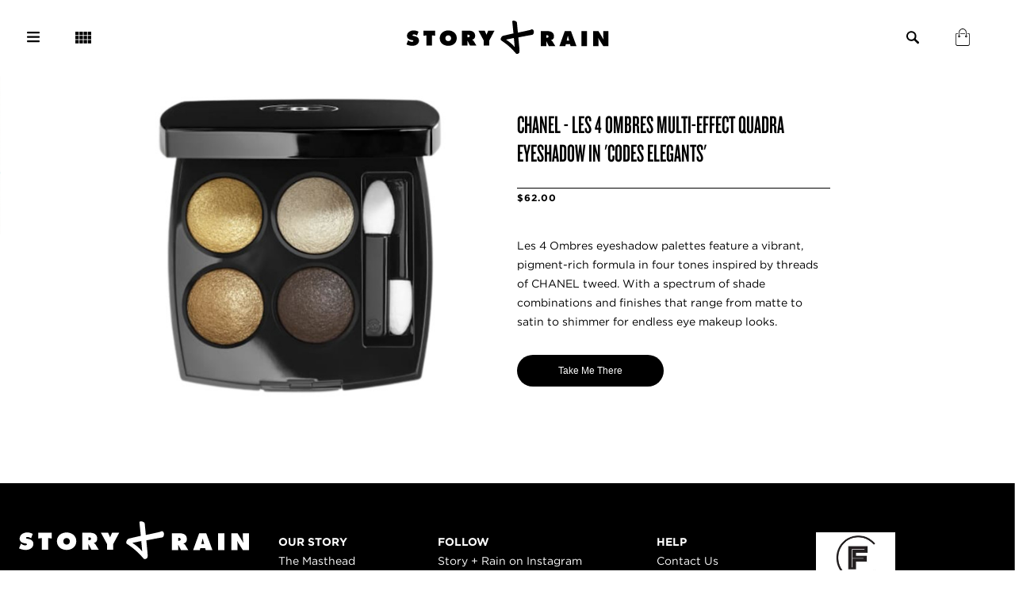

--- FILE ---
content_type: text/html; charset=utf-8
request_url: https://storyandrain.com/product/les-4-ombres-multi-effect-quadra-eyeshadow-in-codes-elegants
body_size: 12025
content:
<!DOCTYPE html>
<html lang="en">
<head>

<!-- Basic Page Needs
–––––––––––––––––––––––––––––––––––––––––––––––––– -->
<meta charset="utf-8">
<title>Chanel - Les 4 Ombres Multi-Effect Quadra Eyeshadow in &#39;Codes Elegants&#39; | Story + Rain</title>


<!-- Mobile Specific Metas
–––––––––––––––––––––––––––––––––––––––––––––––––– -->
<meta name="viewport" content="width=device-width, initial-scale=1">






<!-- FONT
–––––––––––––––––––––––––––––––––––––––––––––––––– -->
<link rel="stylesheet" media="all" type="text/css" href="https://cloud.typography.com/6088512/6110772/css/fonts.css" />
<link href="https://fonts.googleapis.com/css?family=Open+Sans" rel="stylesheet" media="all">
<script src="https://use.typekit.net/ekx8dlq.js"></script>
<script>try{Typekit.load({ async: true });}catch(e){}</script>
<link rel="stylesheet" href="https://cdnjs.cloudflare.com/ajax/libs/font-awesome/4.7.0/css/font-awesome.min.css" />

<!-- CSS
–––––––––––––––––––––––––––––––––––––––––––––––––– -->
<link rel="stylesheet" media="all" href="/packs/v2/styles/application-23b9a704b8e70a54b146e5f91b7c285c.css" />


<!-- Scripts
–––––––––––––––––––––––––––––––––––––––––––––––––– -->
<script src="/packs/application-31358e032452077ec287.js"></script>

<!-- Favicon
–––––––––––––––––––––––––––––––––––––––––––––––––– -->
<link rel="shortcut icon" type="image/x-icon" href="/assets/favicon-6254c67e71a19df4ddd6b5e6eaafe7a77be57eec83e2048872979d7f2f0c8aea.ico" />

<!-- CSRF Tokens
–––––––––––––––––––––––––––––––––––––––––––––––––– -->
<meta name="csrf-param" content="authenticity_token" />
<meta name="csrf-token" content="XFr+4TFYWKkRqt3CGxLOiuq8t0TJNuhtuNooOjdDUMgcN8cRTUmNEo/G65oXMAuwRSNt6LMLJGbZGrhQiTnM0g==" />




<!-- Google Site Verification -->
<meta name="google-site-verification" content="msD_ueVLXv_yyF8FU3cvH_bOPHUyLgbipZxkQFkqG7A" />

<!-- Google Analytics -->
<script>
(function(i,s,o,g,r,a,m){i['GoogleAnalyticsObject']=r;i[r]=i[r]||function(){
(i[r].q=i[r].q||[]).push(arguments)},i[r].l=1*new Date();a=s.createElement(o),
m=s.getElementsByTagName(o)[0];a.async=1;a.src=g;m.parentNode.insertBefore(a,m)
})(window,document,'script','https://www.google-analytics.com/analytics.js','ga');
ga('create', 'UA-84283631-1', 'auto');
ga('send', 'pageview');
</script>

<!-- Hotjar -->
<script>
(function(h,o,t,j,a,r){
h.hj=h.hj||function(){(h.hj.q=h.hj.q||[]).push(arguments)};
h._hjSettings={hjid:289544,hjsv:5};
a=o.getElementsByTagName('head')[0];
r=o.createElement('script');r.async=1;
r.src=t+h._hjSettings.hjid+j+h._hjSettings.hjsv;
a.appendChild(r);
})(window,document,'//static.hotjar.com/c/hotjar-','.js?sv=');
</script>

<!-- Adroll -->
<script type="text/javascript">
adroll_adv_id = "WAZ3ILVMSFDERPHET4MSCZ";
adroll_pix_id = "U5G2NM3UKBB4ZJJDVRPBA5";
/* OPTIONAL: provide email to improve user identification */
/* adroll_email = "username@example.com"; */
(function () {
var _onload = function(){
if (document.readyState && !/loaded|complete/.test(document.readyState))
{setTimeout(_onload, 10);return}
if (!window.__adroll_loaded){__adroll_loaded=true;setTimeout(_onload, 50);return}
var scr = document.createElement("script");
var host = (("https:" == document.location.protocol) ? "https://s.adroll.com" : "http://a.adroll.com");
scr.setAttribute('async', 'true');
scr.type = "text/javascript";
scr.src = host + "/j/roundtrip.js";
((document.getElementsByTagName('head') || [null])[0] ||
document.getElementsByTagName('script')[0].parentNode).appendChild(scr);
};
if (window.addEventListener) {window.addEventListener('load', _onload, false);}
else {window.attachEvent('onload', _onload)}
}());
</script>

<!-- Facebook Pixel Code -->
<script>
  !function(f,b,e,v,n,t,s)
  {if(f.fbq)return;n=f.fbq=function(){n.callMethod?
  n.callMethod.apply(n,arguments):n.queue.push(arguments)};
  if(!f._fbq)f._fbq=n;n.push=n;n.loaded=!0;n.version='2.0';
  n.queue=[];t=b.createElement(e);t.async=!0;
  t.src=v;s=b.getElementsByTagName(e)[0];
  s.parentNode.insertBefore(t,s)}(window, document,'script',
  'https://connect.facebook.net/en_US/fbevents.js');
  fbq('init', '290878704992024');
  fbq('track', 'PageView');
</script>
<noscript><img height="1" width="1" style="display:none"
  src="https://www.facebook.com/tr?id=290878704992024&ev=PageView&noscript=1"
/></noscript>
<!-- End Facebook Pixel Code -->

<!-- FB App Tracking: Updated 2017-11-30 -->
<script>
  window.fbAsyncInit = function() {
    FB.init({
      appId      : '132573680723215',
      xfbml      : true,
      version    : 'v2.11'
    });

    FB.AppEvents.logPageView();

  };

  (function(d, s, id){
     var js, fjs = d.getElementsByTagName(s)[0];
     if (d.getElementById(id)) {return;}
     js = d.createElement(s); js.id = id;
     js.src = "https://connect.facebook.net/en_US/sdk.js";
     fjs.parentNode.insertBefore(js, fjs);
   }(document, 'script', 'facebook-jssdk'));
</script>

<!-- FB Domain Verification -->
<meta name="facebook-domain-verification" content="eyes0y2oyxmpdov260jfbzg64vbac0" />

<!-- Heap Analytics -->
<script type="text/javascript">
    window.heap=window.heap||[],heap.load=function(e,t){window.heap.appid=e,window.heap.config=t=t||{};var r=t.forceSSL||"https:"===document.location.protocol,a=document.createElement("script");a.type="text/javascript",a.async=!0,a.src=(r?"https:":"http:")+"//cdn.heapanalytics.com/js/heap-"+e+".js";var n=document.getElementsByTagName("script")[0];n.parentNode.insertBefore(a,n);for(var o=function(e){return function(){heap.push([e].concat(Array.prototype.slice.call(arguments,0)))}},p=["addEventProperties","addUserProperties","clearEventProperties","identify","removeEventProperty","setEventProperties","track","unsetEventProperty"],c=0;c<p.length;c++)heap[p[c]]=o(p[c])};
      heap.load("549757336");
</script>

<!-- Outbrain Tracking -->
<script data-obct type="text/javascript">
  /** DO NOT MODIFY THIS CODE**/
  !function(_window, _document) {
    var OB_ADV_ID='00523129a9777ff3fe74b881374fe29d62';
    if (_window.obApi) {var toArray = function(object) {return Object.prototype.toString.call(object) === '[object Array]' ? object : [object];};_window.obApi.marketerId = toArray(_window.obApi.marketerId).concat(toArray(OB_ADV_ID));return;}
    var api = _window.obApi = function() {api.dispatch ? api.dispatch.apply(api, arguments) : api.queue.push(arguments);};api.version = '1.1';api.loaded = true;api.marketerId = OB_ADV_ID;api.queue = [];var tag = _document.createElement('script');tag.async = true;tag.src = '//amplify.outbrain.com/cp/obtp.js';tag.type = 'text/javascript';var script = _document.getElementsByTagName('script')[0];script.parentNode.insertBefore(tag, script);}(window, document);
obApi('track', 'PAGE_VIEW');
</script>







<!-- GLOBAL METAS -->
<meta property="fb:app_id" content="132573680723215"/>
<meta property="og:site_name" content="Story + Rain"/>

<meta name="twitter:site" content="@storyandrain">
<meta name="twitter:domain" content="storyandrain.com" />


<!-- Canonical -->
<link rel="canonical" href="https://storyandrain.com/product/les-4-ombres-multi-effect-quadra-eyeshadow-in-codes-elegants"/>

<!-- Keywords -->
<meta name="description" content="Les 4 Ombres eyeshadow palettes feature a vibrant, pigment-rich formula in four tones inspired by threads of CHANEL tweed. With a spectrum of shade combinations and finishes that range from matte to satin to shimmer for endless eye makeup looks."/>
<!-- <meta name="keywords" content="Travel,Cincinnati,Word of Mouth,Restaurants,Dining,Bars,Shopping,Light Festivals,Hotels,Zaha Hadid"/> -->


<!-- FOR FACEBOOK SHARING -->
<meta property="og:title" content="Chanel - Les 4 Ombres Multi-Effect Quadra Eyeshadow in &#39;Codes Elegants&#39;"/>
<meta property="og:type" content="product.item"/>
<meta property="og:image" content="https://images.ctfassets.net/mk0gyd3cqdg6/4zkavY5eTZRalaHn5hhIs1/952de615f162077d19060438f3ce35bf/12.png?w=1000&amp;h=563&amp;fit=pad&amp;fm=jpg&amp;bg=white"/>
<meta property="og:image:width" content="1000" />
<meta property="og:image:height" content="563" />
<meta property="og:description" content="Les 4 Ombres eyeshadow palettes feature a vibrant, pigment-rich formula in four tones inspired by threads of CHANEL tweed. With a spectrum of shade combinations and finishes that range from matte to satin to shimmer for endless eye makeup looks."/>
<meta property="og:url" content="https://storyandrain.com/product/les-4-ombres-multi-effect-quadra-eyeshadow-in-codes-elegants"/>
<meta property="product:retailer_item_id" content="6KpPmf8ZSsbheq0FFcHaMa" />
<meta property="product:price:amount"     content="62" />
<meta property="product:price:currency"   content="USD" />
<meta property="product:availability"     content="in stock" />
<meta property="product:condition"        content="new" />
<meta property="product:brand" content="Chanel" />


<!-- FOR TWITTER CARDS -->
<meta name="twitter:card" content="summary_large_image">
<meta name="twitter:url" content="https://storyandrain.com/product/les-4-ombres-multi-effect-quadra-eyeshadow-in-codes-elegants">
<meta name="twitter:title" content="Chanel - Les 4 Ombres Multi-Effect Quadra Eyeshadow in &#39;Codes Elegants&#39;">
<meta name="twitter:description" content="Les 4 Ombres eyeshadow palettes feature a vibrant, pigment-rich formula in four tones inspired by threads of CHANEL tweed. With a spectrum of shade combinations and finishes that range from matte to satin to shimmer for endless eye makeup looks.">
<meta name="twitter:image" content="https://images.ctfassets.net/mk0gyd3cqdg6/4zkavY5eTZRalaHn5hhIs1/952de615f162077d19060438f3ce35bf/12.png?w=1000&amp;h=563&amp;fit=pad&amp;fm=jpg&amp;bg=white">




</head>

<body class="content-product" style="background-color: ; color: ;">

  <!-- Hidden containers -->
  <div class="desktop-search-container">
  <div class="container-fluid">
    <form action="/search" method="get" class="search-desktop">
      <div class="row">
        <div class="col-xs-offset-1 col-xs-10">
          <span>PRESS ENTER TO SEARCH</span>
          <input type="text" id="search-input-desktop" name="q" placeholder="">
        </div>
        <div class="col-xs-1">
          <button class="button-circle desktop-search-close-trigger" style="background-color: ;"><svg xmlns="http://www.w3.org/2000/svg" xmlns:xlink="http://www.w3.org/1999/xlink" width="24" height="24" viewBox="0 0 24 24">
  <defs>
    <path id="close-a-gDz7" d="M5.42339173,3.83240147 L1.78532734,0.194337085 C1.46288665,-0.128103607 0.809519985,-0.0390081526 0.385255916,0.385255916 C-0.0390081526,0.809519985 -0.128103607,1.46288665 0.194337085,1.78532734 L3.83240147,5.42339173 L0.194337085,9.06145612 C-0.128103607,9.38389681 -0.0390081526,10.0372635 0.385255916,10.4615275 C0.809519985,10.8857916 1.46288665,10.9748871 1.78532734,10.6524464 L5.42339173,7.01438199 L9.06145612,10.6524464 C9.38389681,10.9748871 10.0372635,10.8857916 10.4615275,10.4615275 C10.8857916,10.0372635 10.9748871,9.38389681 10.6524464,9.06145612 L7.01438199,5.42339173 L10.6524464,1.78532734 C10.9748871,1.46288665 10.8857916,0.809519985 10.4615275,0.385255916 C10.0372635,-0.0390081526 9.38389681,-0.128103607 9.06145612,0.194337085 L5.42339173,3.83240147 Z"/>
  </defs>
  <g fill="none" fill-rule="evenodd">
    <rect width="24" height="24"/>
    <g transform="translate(7 7)">
      <mask id="close-b-gDz7" fill="#fff">
        <use xlink:href="#close-a-gDz7"/>
      </mask>
      <use fill="#000" xlink:href="#close-a-gDz7"/>
      <g fill="#000" mask="url(#close-b-gDz7)">
        <rect width="24" height="24" transform="translate(-7 -7)"/>
      </g>
    </g>
  </g>
</svg>
</button>

        </div>
      </form>
    </div>
  </div>
</div>

  <div class="module-overlay-data" style="display: none;" data-contentful-id="" data-contentful-content-type-id="desktop/menu"></div><div id="desktop-menu">

  <div class="ampersand-background-container">
  </div>

  <div class="menu-navigation">
    <button class="button-circle desktop-menu-close-trigger" style="background-color: ;"><svg xmlns="http://www.w3.org/2000/svg" xmlns:xlink="http://www.w3.org/1999/xlink" width="24" height="24" viewBox="0 0 24 24">
  <defs>
    <path id="close-a-bVBx" d="M5.42339173,3.83240147 L1.78532734,0.194337085 C1.46288665,-0.128103607 0.809519985,-0.0390081526 0.385255916,0.385255916 C-0.0390081526,0.809519985 -0.128103607,1.46288665 0.194337085,1.78532734 L3.83240147,5.42339173 L0.194337085,9.06145612 C-0.128103607,9.38389681 -0.0390081526,10.0372635 0.385255916,10.4615275 C0.809519985,10.8857916 1.46288665,10.9748871 1.78532734,10.6524464 L5.42339173,7.01438199 L9.06145612,10.6524464 C9.38389681,10.9748871 10.0372635,10.8857916 10.4615275,10.4615275 C10.8857916,10.0372635 10.9748871,9.38389681 10.6524464,9.06145612 L7.01438199,5.42339173 L10.6524464,1.78532734 C10.9748871,1.46288665 10.8857916,0.809519985 10.4615275,0.385255916 C10.0372635,-0.0390081526 9.38389681,-0.128103607 9.06145612,0.194337085 L5.42339173,3.83240147 Z"/>
  </defs>
  <g fill="none" fill-rule="evenodd">
    <rect width="24" height="24"/>
    <g transform="translate(7 7)">
      <mask id="close-b-bVBx" fill="#fff">
        <use xlink:href="#close-a-bVBx"/>
      </mask>
      <use fill="#000" xlink:href="#close-a-bVBx"/>
      <g fill="#000" mask="url(#close-b-bVBx)">
        <rect width="24" height="24" transform="translate(-7 -7)"/>
      </g>
    </g>
  </g>
</svg>
</button>

    <!-- <div class="menu-logo-container">
      <svg viewBox="0 0 438 72" xmlns="http://www.w3.org/2000/svg" xmlns:xlink="http://www.w3.org/1999/xlink" id="logo">
  <path d="M234.634 57.498c-.136-1.712-1.346-14.778-1.832-19.87-6.52 1.258-12.313 2.533-17.065 3.402 10.898 7.12 16.274 12.958 18.897 16.468zm37.756-26.72c-12.173 1.958-19.148 3.555-29.925 5.518 0 .026 1.182 11.592 1.708 17.983.38 4.587 1.296 9.57.574 14.163-.442 2.813-5.577 4.745-7.332 2.713-12.15-14.076-20.667-20.625-32.174-28.378-2.7-1.823-.044-9.012 4.398-10.012 4.424-.996 18.006-4.187 22.294-5.155-.764-7.817-1.823-17.814-2.59-25.632-.374-3.793 9.695-1.61 10.064 2.13.702 7.15 1.41 14.676 2.11 21.82 10.906-2.09 17.553-3.732 26.945-5.805 8.884-5.957 9.777 9.71 3.93 10.652zm154.018-8.054v9.67c0 2.738.53 5.52 1.017 8.218h-.354L416.19 22.724H404.55v32.268h11.593V44.507c0-2.14-.355-4.238-.753-6.464h.354l10.664 16.95H438v-32.27h-11.592zm-47.39 32.268h12.124V22.724h-12.124v32.268zm-26.32-11.684l-1.602-5.69-.943-4.155h-.584l-2.376 9.845h5.502zm3.84-20.584l11.9 32.268h-12.83l-1.106-4.022h-9.16l-.972 4.022h-12.83l11.592-32.268h13.406zM307.854 34.32c0-2.48-1.814-2.783-3.893-2.783h-.926v5.48h.84c1.99 0 3.98-.3 3.98-2.696zm8.185 10.11l6.504 10.562h-13.982l-5.31-10.36h-.22v10.36h-11.86V22.724h14.647c7.52 0 13.89 3.08 13.89 11.213 0 4.877-1.945 6.934-6.46 8.387v.256c.62.472 2.126.91 2.788 1.85zM174.55 27.805c-.444.986-.816 2.346-.816 2.346h-.354l-3.718-8.43h-13.716l11.637 21.45v10.817h11.857v-10.82l11.416-21.448h-13.63l-2.676 6.085zm-37.498 5.51c0-2.482-1.813-2.78-3.894-2.78h-.93v5.477h.842c1.99 0 3.982-.3 3.982-2.696zm8.185 10.11l6.503 10.562h-13.98l-5.307-10.357h-.222v10.36h-11.856V21.72h14.645c7.52 0 13.892 3.08 13.892 11.21 0 4.882-1.945 6.935-6.46 8.39v.258c.62.47 2.125.903 2.79 1.847zM96.86 38.11c0-3.425-2.39-6.29-6.24-6.29s-6.24 2.865-6.24 6.29c0 3.682 2.568 6.205 6.24 6.205 3.673 0 6.24-2.523 6.24-6.204zm12.212-.17c0 10.357-8.276 16.56-18.453 16.56s-18.45-6.203-18.45-16.56c0-10.145 8.316-16.733 18.45-16.733s18.45 6.588 18.45 16.733zm-72.346-5.223l6.68-.812v22.083H55.53V31.905l6.68.812V21.72H36.728v10.997zM27.3 42.99c0 7.703-7.257 11.51-14.47 11.51-4.203 0-9.07-1.113-12.83-2.952l3.716-9.116.62.472c2.168 1.627 4.78 2.952 7.566 2.952 1.194 0 3.096-.47 3.096-1.927 0-1.455-1.592-1.584-2.698-1.798l-2.433-.426c-4.733-.815-8.717-3.51-8.717-8.562 0-7.66 7.212-11.938 14.47-11.938 3.805 0 7.3.897 10.574 2.822l-3.273 8.26c-2.08-1.37-4.424-2.438-7.035-2.438-1.062 0-2.61.383-2.61 1.71 0 1.2 1.504 1.37 2.433 1.583l2.744.6c5.132 1.112 8.85 3.767 8.85 9.246z" id="a" fill="" />
</svg>

    </div> -->
  </div>
  <ul class="site-menu">
    <li><a href="/">Cover</a></li>
    <li><a href="/cover_archive">Cover Archive</a></li>
    <li><a href="/whats_new">What&#39;s New</a></li>
    <li><a href="/section/fashion">Fashion</a></li>
    <li><a href="/section/beauty-wellness">Beauty + Wellness</a></li>
    <li><a href="/section/news-culture-living">News, Culture + Living</a></li>
    <li><a href="/section/video">Video</a></li>
    <li><a href="/category/story-and-rain-talks-podcast">The Podcast</a></li>    
    <li><a href="/page/press">Press</a></li>
  </ul>
</div>

  <div class="module-overlay-data" style="display: none;" data-contentful-id="" data-contentful-content-type-id="mobile/menu"></div>
<div id="mobile-menu">
  <div class="menu-navigation">
    <div class="logo-container printable">
      <svg viewBox="0 0 438 72" xmlns="http://www.w3.org/2000/svg" xmlns:xlink="http://www.w3.org/1999/xlink" id="logo">
  <path d="M234.634 57.498c-.136-1.712-1.346-14.778-1.832-19.87-6.52 1.258-12.313 2.533-17.065 3.402 10.898 7.12 16.274 12.958 18.897 16.468zm37.756-26.72c-12.173 1.958-19.148 3.555-29.925 5.518 0 .026 1.182 11.592 1.708 17.983.38 4.587 1.296 9.57.574 14.163-.442 2.813-5.577 4.745-7.332 2.713-12.15-14.076-20.667-20.625-32.174-28.378-2.7-1.823-.044-9.012 4.398-10.012 4.424-.996 18.006-4.187 22.294-5.155-.764-7.817-1.823-17.814-2.59-25.632-.374-3.793 9.695-1.61 10.064 2.13.702 7.15 1.41 14.676 2.11 21.82 10.906-2.09 17.553-3.732 26.945-5.805 8.884-5.957 9.777 9.71 3.93 10.652zm154.018-8.054v9.67c0 2.738.53 5.52 1.017 8.218h-.354L416.19 22.724H404.55v32.268h11.593V44.507c0-2.14-.355-4.238-.753-6.464h.354l10.664 16.95H438v-32.27h-11.592zm-47.39 32.268h12.124V22.724h-12.124v32.268zm-26.32-11.684l-1.602-5.69-.943-4.155h-.584l-2.376 9.845h5.502zm3.84-20.584l11.9 32.268h-12.83l-1.106-4.022h-9.16l-.972 4.022h-12.83l11.592-32.268h13.406zM307.854 34.32c0-2.48-1.814-2.783-3.893-2.783h-.926v5.48h.84c1.99 0 3.98-.3 3.98-2.696zm8.185 10.11l6.504 10.562h-13.982l-5.31-10.36h-.22v10.36h-11.86V22.724h14.647c7.52 0 13.89 3.08 13.89 11.213 0 4.877-1.945 6.934-6.46 8.387v.256c.62.472 2.126.91 2.788 1.85zM174.55 27.805c-.444.986-.816 2.346-.816 2.346h-.354l-3.718-8.43h-13.716l11.637 21.45v10.817h11.857v-10.82l11.416-21.448h-13.63l-2.676 6.085zm-37.498 5.51c0-2.482-1.813-2.78-3.894-2.78h-.93v5.477h.842c1.99 0 3.982-.3 3.982-2.696zm8.185 10.11l6.503 10.562h-13.98l-5.307-10.357h-.222v10.36h-11.856V21.72h14.645c7.52 0 13.892 3.08 13.892 11.21 0 4.882-1.945 6.935-6.46 8.39v.258c.62.47 2.125.903 2.79 1.847zM96.86 38.11c0-3.425-2.39-6.29-6.24-6.29s-6.24 2.865-6.24 6.29c0 3.682 2.568 6.205 6.24 6.205 3.673 0 6.24-2.523 6.24-6.204zm12.212-.17c0 10.357-8.276 16.56-18.453 16.56s-18.45-6.203-18.45-16.56c0-10.145 8.316-16.733 18.45-16.733s18.45 6.588 18.45 16.733zm-72.346-5.223l6.68-.812v22.083H55.53V31.905l6.68.812V21.72H36.728v10.997zM27.3 42.99c0 7.703-7.257 11.51-14.47 11.51-4.203 0-9.07-1.113-12.83-2.952l3.716-9.116.62.472c2.168 1.627 4.78 2.952 7.566 2.952 1.194 0 3.096-.47 3.096-1.927 0-1.455-1.592-1.584-2.698-1.798l-2.433-.426c-4.733-.815-8.717-3.51-8.717-8.562 0-7.66 7.212-11.938 14.47-11.938 3.805 0 7.3.897 10.574 2.822l-3.273 8.26c-2.08-1.37-4.424-2.438-7.035-2.438-1.062 0-2.61.383-2.61 1.71 0 1.2 1.504 1.37 2.433 1.583l2.744.6c5.132 1.112 8.85 3.767 8.85 9.246z" id="a" fill="" />
</svg>

    </div>
    <div class="nav-right">
      <button class="button-circle mobile-menu-covers" style="background-color: ;">
<svg xmlns="http://www.w3.org/2000/svg" xmlns:xlink="http://www.w3.org/1999/xlink" width="24" height="24" viewBox="0 0 24 24">
  <defs>
    <path id="covers-a-a16Y" d="M2,9.21052632 L6.21052632,9.21052632 L6.21052632,5 L2,5 L2,9.21052632 L2,9.21052632 Z M2,14.4736842 L6.21052632,14.4736842 L6.21052632,10.2631579 L2,10.2631579 L2,14.4736842 L2,14.4736842 Z M7.26315789,14.4736842 L11.4736842,14.4736842 L11.4736842,10.2631579 L7.26315789,10.2631579 L7.26315789,14.4736842 L7.26315789,14.4736842 Z M12.5263158,14.4736842 L16.7368421,14.4736842 L16.7368421,10.2631579 L12.5263158,10.2631579 L12.5263158,14.4736842 L12.5263158,14.4736842 Z M7.26315789,9.21052632 L11.4736842,9.21052632 L11.4736842,5 L7.26315789,5 L7.26315789,9.21052632 L7.26315789,9.21052632 Z M12.5263158,5 L12.5263158,9.21052632 L16.7368421,9.21052632 L16.7368421,5 L12.5263158,5 L12.5263158,5 Z M17.7894737,14.4736842 L22,14.4736842 L22,10.2631579 L17.7894737,10.2631579 L17.7894737,14.4736842 L17.7894737,14.4736842 Z M2,19.7368421 L6.21052632,19.7368421 L6.21052632,15.5263158 L2,15.5263158 L2,19.7368421 L2,19.7368421 Z M7.26315789,19.7368421 L11.4736842,19.7368421 L11.4736842,15.5263158 L7.26315789,15.5263158 L7.26315789,19.7368421 L7.26315789,19.7368421 Z M12.5263158,19.7368421 L16.7368421,19.7368421 L16.7368421,15.5263158 L12.5263158,15.5263158 L12.5263158,19.7368421 L12.5263158,19.7368421 Z M17.7894737,19.7368421 L22,19.7368421 L22,15.5263158 L17.7894737,15.5263158 L17.7894737,19.7368421 L17.7894737,19.7368421 Z M17.7894737,5 L17.7894737,9.21052632 L22,9.21052632 L22,5 L17.7894737,5 L17.7894737,5 Z"/>
  </defs>
  <g fill="none" fill-rule="evenodd">
    <polygon points="0 0 24 0 24 24 0 24" opacity="0"/>
    <mask id="covers-b-a16Y" fill="#fff">
      <use xlink:href="#covers-a-a16Y"/>
    </mask>
    <use fill="#BDBDBD" xlink:href="#covers-a-a16Y"/>
    <g fill="#000" mask="url(#covers-b-a16Y)">
      <rect width="24" height="24"/>
    </g>
  </g>
</svg>
</button>

      <button class="button-circle mobile-menu-shopping-bag" style="background-color: ;"><svg xmlns="http://www.w3.org/2000/svg" xmlns:xlink="http://www.w3.org/1999/xlink" version="1.1" x="0px" y="0px" width="22" height="22" viewBox="0 0 100 100"  fill="#000" enable-background="new 0 0 100 100" xml:space="preserve"><path d="M76,28v4h10v58c0,3.3-2.7,6-6,6H20c-3.3,0-6-2.7-6-6V32h10v-4H10v62c0,5.5,4.5,10,10,10h60c5.5,0,10-4.5,10-10V28H76z   M36,28v4h28v-4H36z M36,28v4h28v-4H36z"/><path d="M72,39.3V22C72,9.9,62.1,0,50,0S28,9.9,28,22v17.3c-2.3,0.8-4,3-4,5.7c0,3.3,2.7,6,6,6s6-2.7,6-6c0-2.6-1.7-4.8-4-5.7V22  c0-9.9,8.1-18,18-18s18,8.1,18,18v17.3c-2.3,0.8-4,3-4,5.7c0,3.3,2.7,6,6,6s6-2.7,6-6C76,42.4,74.3,40.2,72,39.3z M30,47  c-1.1,0-2-0.9-2-2c0-1.1,0.9-2,2-2s2,0.9,2,2C32,46.1,31.1,47,30,47z M70,47c-1.1,0-2-0.9-2-2c0-1.1,0.9-2,2-2s2,0.9,2,2  C72,46.1,71.1,47,70,47z"/></svg>
</button>

      <button class="button-circle mobile-menu-close-trigger" style="background-color: ;"><svg xmlns="http://www.w3.org/2000/svg" xmlns:xlink="http://www.w3.org/1999/xlink" width="24" height="24" viewBox="0 0 24 24">
  <defs>
    <path id="close-a-XYWg" d="M5.42339173,3.83240147 L1.78532734,0.194337085 C1.46288665,-0.128103607 0.809519985,-0.0390081526 0.385255916,0.385255916 C-0.0390081526,0.809519985 -0.128103607,1.46288665 0.194337085,1.78532734 L3.83240147,5.42339173 L0.194337085,9.06145612 C-0.128103607,9.38389681 -0.0390081526,10.0372635 0.385255916,10.4615275 C0.809519985,10.8857916 1.46288665,10.9748871 1.78532734,10.6524464 L5.42339173,7.01438199 L9.06145612,10.6524464 C9.38389681,10.9748871 10.0372635,10.8857916 10.4615275,10.4615275 C10.8857916,10.0372635 10.9748871,9.38389681 10.6524464,9.06145612 L7.01438199,5.42339173 L10.6524464,1.78532734 C10.9748871,1.46288665 10.8857916,0.809519985 10.4615275,0.385255916 C10.0372635,-0.0390081526 9.38389681,-0.128103607 9.06145612,0.194337085 L5.42339173,3.83240147 Z"/>
  </defs>
  <g fill="none" fill-rule="evenodd">
    <rect width="24" height="24"/>
    <g transform="translate(7 7)">
      <mask id="close-b-XYWg" fill="#fff">
        <use xlink:href="#close-a-XYWg"/>
      </mask>
      <use fill="#000" xlink:href="#close-a-XYWg"/>
      <g fill="#000" mask="url(#close-b-XYWg)">
        <rect width="24" height="24" transform="translate(-7 -7)"/>
      </g>
    </g>
  </g>
</svg>
</button>

    </div>
  </div>
  <ul class="site-menu">
    <li><form action="/search" method="get" class="search-mobile">
  <input type="text" id="search-input-mobile" name="q" placeholder="SEARCH">
</form>
</li>
    <li><a href="/">Cover</a></li>
    <li><a href="/cover_archive">Cover Archive</a></li>
    <li><a href="/whats_new">What&#39;s New</a></li>
    <li><a href="/section/fashion">Fashion</a></li>
    <li><a href="/section/beauty-wellness">Beauty + Wellness</a></li>
    <li><a href="/section/news-culture-living">News, Culture + Living</a></li>
    <li><a href="/section/video">Video</a></li>
    <li><a href="/category/story-and-rain-talks-podcast">The Podcast</a></li>    
    <li><a href="/page/press">Press</a></li>
  </ul>
</div>

  <div class="minicart">
</div>

<script id="minicart-template" type="text/x-handlebars-template">
  <div class="minicart-header">
    <span class="bag-count">
      BAG ( {{lineItemCount}} )
    </span>
    <span class="minicart-close-trigger">
      <svg xmlns="http://www.w3.org/2000/svg" xmlns:xlink="http://www.w3.org/1999/xlink" width="24" height="24" viewBox="0 0 24 24">
  <defs>
    <path id="close-a-mKz" d="M5.42339173,3.83240147 L1.78532734,0.194337085 C1.46288665,-0.128103607 0.809519985,-0.0390081526 0.385255916,0.385255916 C-0.0390081526,0.809519985 -0.128103607,1.46288665 0.194337085,1.78532734 L3.83240147,5.42339173 L0.194337085,9.06145612 C-0.128103607,9.38389681 -0.0390081526,10.0372635 0.385255916,10.4615275 C0.809519985,10.8857916 1.46288665,10.9748871 1.78532734,10.6524464 L5.42339173,7.01438199 L9.06145612,10.6524464 C9.38389681,10.9748871 10.0372635,10.8857916 10.4615275,10.4615275 C10.8857916,10.0372635 10.9748871,9.38389681 10.6524464,9.06145612 L7.01438199,5.42339173 L10.6524464,1.78532734 C10.9748871,1.46288665 10.8857916,0.809519985 10.4615275,0.385255916 C10.0372635,-0.0390081526 9.38389681,-0.128103607 9.06145612,0.194337085 L5.42339173,3.83240147 Z"/>
  </defs>
  <g fill="none" fill-rule="evenodd">
    <rect width="24" height="24"/>
    <g transform="translate(7 7)">
      <mask id="close-b-mKz" fill="#fff">
        <use xlink:href="#close-a-mKz"/>
      </mask>
      <use fill="#000" xlink:href="#close-a-mKz"/>
      <g fill="#000" mask="url(#close-b-mKz)">
        <rect width="24" height="24" transform="translate(-7 -7)"/>
      </g>
    </g>
  </g>
</svg>

    </span>
  </div>
  {{#if lineItems}}
    <ul class="line-items">
      {{#each lineItems}}
        <li class="line-item" id="{{ id }}">
          <div class="line-item-image-container">
            <img src="{{ image.variants.4.src }}">
          </div>
          <div class="line-item-details">
            <span>{{ title }}</span>
            <span>{{ variant_title }}</span>
            <div>
              <span class="quantity-adjuster">
                <input type="number" name="quantity" min="0" value="{{ quantity }}" class="line-item-qty">
              </span>
              <span class="line-item-remove">REMOVE</span>
            </div>
            <span>${{ line_price }}</span>
          </div>
        </li>
      {{/each}}
    </ul>
    <a href="{{ checkoutUrl }}">
      <button class="button-rounded">CHECKOUT</button>

    </a>
  {{else}}
    <p class="empty-cart">YOUR BAG IS CURRENTLY EMPTY</p>
  {{/if }}
</script>

  <div class="pin-container">
  <div class="container-fluid pin-scroll">
    <div class="row">
      <div class="col-xs-10 pin-content text-styles">
      </div>
    </div>
  </div>
  <div class="pin-container-close-trigger">
    
<svg width="61px" height="70px" viewBox="0 0 61 70" version="1.1" xmlns="http://www.w3.org/2000/svg" xmlns:xlink="http://www.w3.org/1999/xlink">
    <defs>
        <path d="M42.5,72.1511628 C50.4253209,72.1511628 58.3506418,72.1511628 66.2759627,72.1511628 L66.2759627,72.1511628 C69.5207461,72.1511628 72.1511628,69.5207461 72.1511628,66.2759627 C72.1511628,58.3506418 72.1511628,50.4253209 72.1511628,42.5 C72.1511628,26.124115 58.875885,12.8488372 42.5,12.8488372 C26.124115,12.8488372 12.8488372,26.124115 12.8488372,42.5 C12.8488372,58.875885 26.124115,72.1511628 42.5,72.1511628 Z" id="path-1"></path>
        <path d="M10.0499853,17.3646207 C10.0052357,16.8475631 9.60627015,12.9015086 9.44617972,11.3637366 C7.29598881,11.7437126 5.38624868,12.128714 3.81969452,12.3911514 C7.41290524,14.5411844 9.18524493,16.3045408 10.0499853,17.3646207 L10.0499853,17.3646207 Z M22.4985917,9.29466844 C18.4849861,9.88626951 16.1854194,10.3687078 12.6319162,10.9614256 C12.6325465,10.9692429 13.0217427,14.4621739 13.1950689,16.3924853 C13.3208092,17.7783785 13.6223969,19.282927 13.3844672,20.6702161 C13.2388732,21.5197876 11.5456333,22.1032922 10.9670388,21.4896352 C6.96131158,17.2387066 4.15279606,15.2609331 0.358842021,12.9193766 C-0.532370041,12.3690955 0.343715366,10.1981234 1.80847974,9.89604112 C3.26694135,9.59507559 7.74506136,8.63159504 9.15877328,8.33928437 C8.90666237,5.97818468 8.55748877,2.959037 8.30443244,0.597937311 C8.18121324,-0.547574336 11.5011988,0.111590421 11.6228423,1.2414675 C11.854154,3.4001553 12.0873566,5.67331051 12.3180381,7.83116075 C15.9144002,7.20019406 18.1058743,6.70379638 21.2024265,6.07785509 C24.1316401,4.27876246 24.4262948,9.01045424 22.4985917,9.29466844 L22.4985917,9.29466844 Z" id="path-3"></path>
    </defs>
    <g id="Page-1" stroke="none" stroke-width="1" fill="none" fill-rule="evenodd">
        <g id="Recipe-on-Editorial-Copy" transform="translate(-9.000000, -919.000000)">
            <g id="Group" transform="translate(-3.000000, 907.000000)">
                <mask id="mask-2" fill="white">
                    <use xlink:href="#path-1"></use>
                </mask>
                <use id="UI-element/Button/Shop-the-Look/2" fill="#000000" transform="translate(42.500000, 42.500000) rotate(45.000000) translate(-42.500000, -42.500000) " xlink:href="#path-1"></use>
                <g id="UI-element/logo" mask="url(#mask-2)">
                    <g transform="translate(30.639535, 33.604651)">
                        <mask id="mask-4" fill="white">
                            <use xlink:href="#path-3"></use>
                        </mask>
                        <use id="UI-element/ampersand/2" stroke="none" fill="white" fill-rule="evenodd" xlink:href="#path-3"></use>
                    </g>
                </g>
            </g>
        </g>
    </g>
</svg>

  </div>
</div>



  <!-- Navigation -->
  <div class="module-overlay-data" style="display: none;" data-contentful-id="" data-contentful-content-type-id="nav"></div><nav class="nav-mobile">
  <div class="logo-container">
    <a href="/"><svg viewBox="0 0 438 72" xmlns="http://www.w3.org/2000/svg" xmlns:xlink="http://www.w3.org/1999/xlink" id="logo">
  <path d="M234.634 57.498c-.136-1.712-1.346-14.778-1.832-19.87-6.52 1.258-12.313 2.533-17.065 3.402 10.898 7.12 16.274 12.958 18.897 16.468zm37.756-26.72c-12.173 1.958-19.148 3.555-29.925 5.518 0 .026 1.182 11.592 1.708 17.983.38 4.587 1.296 9.57.574 14.163-.442 2.813-5.577 4.745-7.332 2.713-12.15-14.076-20.667-20.625-32.174-28.378-2.7-1.823-.044-9.012 4.398-10.012 4.424-.996 18.006-4.187 22.294-5.155-.764-7.817-1.823-17.814-2.59-25.632-.374-3.793 9.695-1.61 10.064 2.13.702 7.15 1.41 14.676 2.11 21.82 10.906-2.09 17.553-3.732 26.945-5.805 8.884-5.957 9.777 9.71 3.93 10.652zm154.018-8.054v9.67c0 2.738.53 5.52 1.017 8.218h-.354L416.19 22.724H404.55v32.268h11.593V44.507c0-2.14-.355-4.238-.753-6.464h.354l10.664 16.95H438v-32.27h-11.592zm-47.39 32.268h12.124V22.724h-12.124v32.268zm-26.32-11.684l-1.602-5.69-.943-4.155h-.584l-2.376 9.845h5.502zm3.84-20.584l11.9 32.268h-12.83l-1.106-4.022h-9.16l-.972 4.022h-12.83l11.592-32.268h13.406zM307.854 34.32c0-2.48-1.814-2.783-3.893-2.783h-.926v5.48h.84c1.99 0 3.98-.3 3.98-2.696zm8.185 10.11l6.504 10.562h-13.982l-5.31-10.36h-.22v10.36h-11.86V22.724h14.647c7.52 0 13.89 3.08 13.89 11.213 0 4.877-1.945 6.934-6.46 8.387v.256c.62.472 2.126.91 2.788 1.85zM174.55 27.805c-.444.986-.816 2.346-.816 2.346h-.354l-3.718-8.43h-13.716l11.637 21.45v10.817h11.857v-10.82l11.416-21.448h-13.63l-2.676 6.085zm-37.498 5.51c0-2.482-1.813-2.78-3.894-2.78h-.93v5.477h.842c1.99 0 3.982-.3 3.982-2.696zm8.185 10.11l6.503 10.562h-13.98l-5.307-10.357h-.222v10.36h-11.856V21.72h14.645c7.52 0 13.892 3.08 13.892 11.21 0 4.882-1.945 6.935-6.46 8.39v.258c.62.47 2.125.903 2.79 1.847zM96.86 38.11c0-3.425-2.39-6.29-6.24-6.29s-6.24 2.865-6.24 6.29c0 3.682 2.568 6.205 6.24 6.205 3.673 0 6.24-2.523 6.24-6.204zm12.212-.17c0 10.357-8.276 16.56-18.453 16.56s-18.45-6.203-18.45-16.56c0-10.145 8.316-16.733 18.45-16.733s18.45 6.588 18.45 16.733zm-72.346-5.223l6.68-.812v22.083H55.53V31.905l6.68.812V21.72H36.728v10.997zM27.3 42.99c0 7.703-7.257 11.51-14.47 11.51-4.203 0-9.07-1.113-12.83-2.952l3.716-9.116.62.472c2.168 1.627 4.78 2.952 7.566 2.952 1.194 0 3.096-.47 3.096-1.927 0-1.455-1.592-1.584-2.698-1.798l-2.433-.426c-4.733-.815-8.717-3.51-8.717-8.562 0-7.66 7.212-11.938 14.47-11.938 3.805 0 7.3.897 10.574 2.822l-3.273 8.26c-2.08-1.37-4.424-2.438-7.035-2.438-1.062 0-2.61.383-2.61 1.71 0 1.2 1.504 1.37 2.433 1.583l2.744.6c5.132 1.112 8.85 3.767 8.85 9.246z" id="a" fill="" />
</svg>
</a>
  </div>
  <div class="nav-right">
    <button class="button-circle cover-gallery-trigger" style="background-color: ;">
<svg xmlns="http://www.w3.org/2000/svg" xmlns:xlink="http://www.w3.org/1999/xlink" width="24" height="24" viewBox="0 0 24 24">
  <defs>
    <path id="covers-a-aabd" d="M2,9.21052632 L6.21052632,9.21052632 L6.21052632,5 L2,5 L2,9.21052632 L2,9.21052632 Z M2,14.4736842 L6.21052632,14.4736842 L6.21052632,10.2631579 L2,10.2631579 L2,14.4736842 L2,14.4736842 Z M7.26315789,14.4736842 L11.4736842,14.4736842 L11.4736842,10.2631579 L7.26315789,10.2631579 L7.26315789,14.4736842 L7.26315789,14.4736842 Z M12.5263158,14.4736842 L16.7368421,14.4736842 L16.7368421,10.2631579 L12.5263158,10.2631579 L12.5263158,14.4736842 L12.5263158,14.4736842 Z M7.26315789,9.21052632 L11.4736842,9.21052632 L11.4736842,5 L7.26315789,5 L7.26315789,9.21052632 L7.26315789,9.21052632 Z M12.5263158,5 L12.5263158,9.21052632 L16.7368421,9.21052632 L16.7368421,5 L12.5263158,5 L12.5263158,5 Z M17.7894737,14.4736842 L22,14.4736842 L22,10.2631579 L17.7894737,10.2631579 L17.7894737,14.4736842 L17.7894737,14.4736842 Z M2,19.7368421 L6.21052632,19.7368421 L6.21052632,15.5263158 L2,15.5263158 L2,19.7368421 L2,19.7368421 Z M7.26315789,19.7368421 L11.4736842,19.7368421 L11.4736842,15.5263158 L7.26315789,15.5263158 L7.26315789,19.7368421 L7.26315789,19.7368421 Z M12.5263158,19.7368421 L16.7368421,19.7368421 L16.7368421,15.5263158 L12.5263158,15.5263158 L12.5263158,19.7368421 L12.5263158,19.7368421 Z M17.7894737,19.7368421 L22,19.7368421 L22,15.5263158 L17.7894737,15.5263158 L17.7894737,19.7368421 L17.7894737,19.7368421 Z M17.7894737,5 L17.7894737,9.21052632 L22,9.21052632 L22,5 L17.7894737,5 L17.7894737,5 Z"/>
  </defs>
  <g fill="none" fill-rule="evenodd">
    <polygon points="0 0 24 0 24 24 0 24" opacity="0"/>
    <mask id="covers-b-aabd" fill="#fff">
      <use xlink:href="#covers-a-aabd"/>
    </mask>
    <use fill="#BDBDBD" xlink:href="#covers-a-aabd"/>
    <g fill="#000" mask="url(#covers-b-aabd)">
      <rect width="24" height="24"/>
    </g>
  </g>
</svg>
</button>

    <button class="button-circle minicart-trigger" style="background-color: ;"><svg xmlns="http://www.w3.org/2000/svg" xmlns:xlink="http://www.w3.org/1999/xlink" version="1.1" x="0px" y="0px" width="22" height="22" viewBox="0 0 100 100"  fill="#000" enable-background="new 0 0 100 100" xml:space="preserve"><path d="M76,28v4h10v58c0,3.3-2.7,6-6,6H20c-3.3,0-6-2.7-6-6V32h10v-4H10v62c0,5.5,4.5,10,10,10h60c5.5,0,10-4.5,10-10V28H76z   M36,28v4h28v-4H36z M36,28v4h28v-4H36z"/><path d="M72,39.3V22C72,9.9,62.1,0,50,0S28,9.9,28,22v17.3c-2.3,0.8-4,3-4,5.7c0,3.3,2.7,6,6,6s6-2.7,6-6c0-2.6-1.7-4.8-4-5.7V22  c0-9.9,8.1-18,18-18s18,8.1,18,18v17.3c-2.3,0.8-4,3-4,5.7c0,3.3,2.7,6,6,6s6-2.7,6-6C76,42.4,74.3,40.2,72,39.3z M30,47  c-1.1,0-2-0.9-2-2c0-1.1,0.9-2,2-2s2,0.9,2,2C32,46.1,31.1,47,30,47z M70,47c-1.1,0-2-0.9-2-2c0-1.1,0.9-2,2-2s2,0.9,2,2  C72,46.1,71.1,47,70,47z"/></svg>
</button>

    <button class="button-circle nav-button-mobile" style="background-color: ;">
<svg xmlns="http://www.w3.org/2000/svg" xmlns:xlink="http://www.w3.org/1999/xlink" width="24" height="24" viewBox="0 0 24 24">
  <defs>
    <path id="5aVy-hamburger-a" d="M0.96,-3.55271368e-15 L15.04,-3.55271368e-15 C15.552,-3.55271368e-15 16,0.544352952 16,1.16647061 C16,1.78858827 15.552,2.33294122 15.04,2.33294122 L0.96,2.33294122 C0.448,2.33294122 0,1.78858827 0,1.16647061 C0,0.544352952 0.448,-3.55271368e-15 0.96,-3.55271368e-15 Z M0.96,5.44352952 L15.04,5.44352952 C15.552,5.44352952 16,5.98788247 16,6.61000013 C16,7.23211779 15.552,7.77647075 15.04,7.77647075 L0.96,7.77647075 C0.448,7.77647075 0,7.23211779 0,6.61000013 C0,5.98788247 0.448,5.44352952 0.96,5.44352952 Z M0.96,10.887059 L15.04,10.887059 C15.552,10.887059 16,11.431412 16,12.0535297 C16,12.6756473 15.552,13.2200003 15.04,13.2200003 L0.96,13.2200003 C0.448,13.2200003 0,12.6756473 0,12.0535297 C0,11.431412 0.448,10.887059 0.96,10.887059 Z"/>
  </defs>
  <g fill="none" fill-rule="evenodd">
    <polygon points="0 0 24 0 24 24 0 24" opacity="0"/>
    <g transform="translate(4 5)">
      <mask id="5aVy-hamburger-b" fill="#fff">
        <use xlink:href="#5aVy-hamburger-a"/>
      </mask>
      <use fill="#9E9E9E" xlink:href="#hamburger-a"/>
      <g fill="#000" mask="url(#5aVy-hamburger-b)">
        <rect width="24" height="24" transform="translate(-4 -5)"/>
      </g>
    </g>
  </g>
</svg>
</button>

  </div>
</nav>

<nav class="nav-desktop">
  <div class="nav-left">
    <button class="button-circle nav-button-desktop" style="background-color: ;">
<svg xmlns="http://www.w3.org/2000/svg" xmlns:xlink="http://www.w3.org/1999/xlink" width="24" height="24" viewBox="0 0 24 24">
  <defs>
    <path id="nJv-hamburger-a" d="M0.96,-3.55271368e-15 L15.04,-3.55271368e-15 C15.552,-3.55271368e-15 16,0.544352952 16,1.16647061 C16,1.78858827 15.552,2.33294122 15.04,2.33294122 L0.96,2.33294122 C0.448,2.33294122 0,1.78858827 0,1.16647061 C0,0.544352952 0.448,-3.55271368e-15 0.96,-3.55271368e-15 Z M0.96,5.44352952 L15.04,5.44352952 C15.552,5.44352952 16,5.98788247 16,6.61000013 C16,7.23211779 15.552,7.77647075 15.04,7.77647075 L0.96,7.77647075 C0.448,7.77647075 0,7.23211779 0,6.61000013 C0,5.98788247 0.448,5.44352952 0.96,5.44352952 Z M0.96,10.887059 L15.04,10.887059 C15.552,10.887059 16,11.431412 16,12.0535297 C16,12.6756473 15.552,13.2200003 15.04,13.2200003 L0.96,13.2200003 C0.448,13.2200003 0,12.6756473 0,12.0535297 C0,11.431412 0.448,10.887059 0.96,10.887059 Z"/>
  </defs>
  <g fill="none" fill-rule="evenodd">
    <polygon points="0 0 24 0 24 24 0 24" opacity="0"/>
    <g transform="translate(4 5)">
      <mask id="nJv-hamburger-b" fill="#fff">
        <use xlink:href="#nJv-hamburger-a"/>
      </mask>
      <use fill="#9E9E9E" xlink:href="#hamburger-a"/>
      <g fill="#000" mask="url(#nJv-hamburger-b)">
        <rect width="24" height="24" transform="translate(-4 -5)"/>
      </g>
    </g>
  </g>
</svg>
</button>

    <button class="button-circle cover-gallery-trigger" style="background-color: ;">
<svg xmlns="http://www.w3.org/2000/svg" xmlns:xlink="http://www.w3.org/1999/xlink" width="24" height="24" viewBox="0 0 24 24">
  <defs>
    <path id="covers-a-31Y4" d="M2,9.21052632 L6.21052632,9.21052632 L6.21052632,5 L2,5 L2,9.21052632 L2,9.21052632 Z M2,14.4736842 L6.21052632,14.4736842 L6.21052632,10.2631579 L2,10.2631579 L2,14.4736842 L2,14.4736842 Z M7.26315789,14.4736842 L11.4736842,14.4736842 L11.4736842,10.2631579 L7.26315789,10.2631579 L7.26315789,14.4736842 L7.26315789,14.4736842 Z M12.5263158,14.4736842 L16.7368421,14.4736842 L16.7368421,10.2631579 L12.5263158,10.2631579 L12.5263158,14.4736842 L12.5263158,14.4736842 Z M7.26315789,9.21052632 L11.4736842,9.21052632 L11.4736842,5 L7.26315789,5 L7.26315789,9.21052632 L7.26315789,9.21052632 Z M12.5263158,5 L12.5263158,9.21052632 L16.7368421,9.21052632 L16.7368421,5 L12.5263158,5 L12.5263158,5 Z M17.7894737,14.4736842 L22,14.4736842 L22,10.2631579 L17.7894737,10.2631579 L17.7894737,14.4736842 L17.7894737,14.4736842 Z M2,19.7368421 L6.21052632,19.7368421 L6.21052632,15.5263158 L2,15.5263158 L2,19.7368421 L2,19.7368421 Z M7.26315789,19.7368421 L11.4736842,19.7368421 L11.4736842,15.5263158 L7.26315789,15.5263158 L7.26315789,19.7368421 L7.26315789,19.7368421 Z M12.5263158,19.7368421 L16.7368421,19.7368421 L16.7368421,15.5263158 L12.5263158,15.5263158 L12.5263158,19.7368421 L12.5263158,19.7368421 Z M17.7894737,19.7368421 L22,19.7368421 L22,15.5263158 L17.7894737,15.5263158 L17.7894737,19.7368421 L17.7894737,19.7368421 Z M17.7894737,5 L17.7894737,9.21052632 L22,9.21052632 L22,5 L17.7894737,5 L17.7894737,5 Z"/>
  </defs>
  <g fill="none" fill-rule="evenodd">
    <polygon points="0 0 24 0 24 24 0 24" opacity="0"/>
    <mask id="covers-b-31Y4" fill="#fff">
      <use xlink:href="#covers-a-31Y4"/>
    </mask>
    <use fill="#BDBDBD" xlink:href="#covers-a-31Y4"/>
    <g fill="#000" mask="url(#covers-b-31Y4)">
      <rect width="24" height="24"/>
    </g>
  </g>
</svg>
</button>

  </div>
  <div class="logo-container" style="width: px;">
    <a href="/"><svg viewBox="0 0 438 72" xmlns="http://www.w3.org/2000/svg" xmlns:xlink="http://www.w3.org/1999/xlink" id="logo">
  <path d="M234.634 57.498c-.136-1.712-1.346-14.778-1.832-19.87-6.52 1.258-12.313 2.533-17.065 3.402 10.898 7.12 16.274 12.958 18.897 16.468zm37.756-26.72c-12.173 1.958-19.148 3.555-29.925 5.518 0 .026 1.182 11.592 1.708 17.983.38 4.587 1.296 9.57.574 14.163-.442 2.813-5.577 4.745-7.332 2.713-12.15-14.076-20.667-20.625-32.174-28.378-2.7-1.823-.044-9.012 4.398-10.012 4.424-.996 18.006-4.187 22.294-5.155-.764-7.817-1.823-17.814-2.59-25.632-.374-3.793 9.695-1.61 10.064 2.13.702 7.15 1.41 14.676 2.11 21.82 10.906-2.09 17.553-3.732 26.945-5.805 8.884-5.957 9.777 9.71 3.93 10.652zm154.018-8.054v9.67c0 2.738.53 5.52 1.017 8.218h-.354L416.19 22.724H404.55v32.268h11.593V44.507c0-2.14-.355-4.238-.753-6.464h.354l10.664 16.95H438v-32.27h-11.592zm-47.39 32.268h12.124V22.724h-12.124v32.268zm-26.32-11.684l-1.602-5.69-.943-4.155h-.584l-2.376 9.845h5.502zm3.84-20.584l11.9 32.268h-12.83l-1.106-4.022h-9.16l-.972 4.022h-12.83l11.592-32.268h13.406zM307.854 34.32c0-2.48-1.814-2.783-3.893-2.783h-.926v5.48h.84c1.99 0 3.98-.3 3.98-2.696zm8.185 10.11l6.504 10.562h-13.982l-5.31-10.36h-.22v10.36h-11.86V22.724h14.647c7.52 0 13.89 3.08 13.89 11.213 0 4.877-1.945 6.934-6.46 8.387v.256c.62.472 2.126.91 2.788 1.85zM174.55 27.805c-.444.986-.816 2.346-.816 2.346h-.354l-3.718-8.43h-13.716l11.637 21.45v10.817h11.857v-10.82l11.416-21.448h-13.63l-2.676 6.085zm-37.498 5.51c0-2.482-1.813-2.78-3.894-2.78h-.93v5.477h.842c1.99 0 3.982-.3 3.982-2.696zm8.185 10.11l6.503 10.562h-13.98l-5.307-10.357h-.222v10.36h-11.856V21.72h14.645c7.52 0 13.892 3.08 13.892 11.21 0 4.882-1.945 6.935-6.46 8.39v.258c.62.47 2.125.903 2.79 1.847zM96.86 38.11c0-3.425-2.39-6.29-6.24-6.29s-6.24 2.865-6.24 6.29c0 3.682 2.568 6.205 6.24 6.205 3.673 0 6.24-2.523 6.24-6.204zm12.212-.17c0 10.357-8.276 16.56-18.453 16.56s-18.45-6.203-18.45-16.56c0-10.145 8.316-16.733 18.45-16.733s18.45 6.588 18.45 16.733zm-72.346-5.223l6.68-.812v22.083H55.53V31.905l6.68.812V21.72H36.728v10.997zM27.3 42.99c0 7.703-7.257 11.51-14.47 11.51-4.203 0-9.07-1.113-12.83-2.952l3.716-9.116.62.472c2.168 1.627 4.78 2.952 7.566 2.952 1.194 0 3.096-.47 3.096-1.927 0-1.455-1.592-1.584-2.698-1.798l-2.433-.426c-4.733-.815-8.717-3.51-8.717-8.562 0-7.66 7.212-11.938 14.47-11.938 3.805 0 7.3.897 10.574 2.822l-3.273 8.26c-2.08-1.37-4.424-2.438-7.035-2.438-1.062 0-2.61.383-2.61 1.71 0 1.2 1.504 1.37 2.433 1.583l2.744.6c5.132 1.112 8.85 3.767 8.85 9.246z" id="a" fill="" />
</svg>
</a>
  </div>
  <div class="nav-right">
    <button class="button-circle desktop-search-trigger" style="background-color: ;"><svg xmlns="http://www.w3.org/2000/svg" xmlns:xlink="http://www.w3.org/1999/xlink" width="24" height="24" viewBox="0 0 24 24">
  <defs>
    <path id="bxx-search-a" fill="#000" d="M16.3217424,14.8346938 C15.9890463,14.568364 15.7228895,13.9025394 15.9225071,13.5030447 C16.52136,12.3711429 16.7875168,11.1060762 16.5878992,9.70784463 C16.2552031,6.97796389 14.1259486,4.71416034 11.3978413,4.3146656 C7.07279299,3.58225857 3.41313676,7.31087617 4.0785288,11.6387359 C4.54430323,14.3686166 6.74009697,16.4992553 9.46820433,16.8321676 C10.8655276,17.0319149 12.1297725,16.7655851 13.260939,16.166343 C13.593635,15.9665956 14.1924878,16.2329254 14.5251838,16.5658377 L17.519448,19.7617957 C18.1183009,20.4276202 19.1829281,20.3610378 19.7152418,19.6286308 C20.1810162,19.0293886 20.0479378,18.1638167 19.5156241,17.631157 L16.3217424,14.8346938 L16.3217424,14.8346938 Z M5.94162652,10.5068341 C5.94162652,8.10986566 7.87126344,6.11239195 10.2666748,6.11239195 C12.6620861,6.11239195 14.591723,8.0432832 14.591723,10.5068341 C14.591723,12.9038026 12.6620861,14.9012763 10.2666748,14.9012763 C7.87126344,14.9012763 5.94162652,12.970385 5.94162652,10.5068341 L5.94162652,10.5068341 Z"/>
  </defs>
  <g fill="none" fill-rule="evenodd">
    <mask id="bxx-search-b" fill="#fff">
      <use xlink:href="#bxx-search-a"/>
    </mask>
    <use fill="#212121" xlink:href="#bxx-search-a"/>
    <g fill="#000" mask="url(#bxx-search-b)">
      <rect width="24" height="24"/>
    </g>
  </g>
</svg>
</button>

    <button class="button-circle minicart-trigger" style="background-color: ;"><svg xmlns="http://www.w3.org/2000/svg" xmlns:xlink="http://www.w3.org/1999/xlink" version="1.1" x="0px" y="0px" width="22" height="22" viewBox="0 0 100 100"  fill="#000" enable-background="new 0 0 100 100" xml:space="preserve"><path d="M76,28v4h10v58c0,3.3-2.7,6-6,6H20c-3.3,0-6-2.7-6-6V32h10v-4H10v62c0,5.5,4.5,10,10,10h60c5.5,0,10-4.5,10-10V28H76z   M36,28v4h28v-4H36z M36,28v4h28v-4H36z"/><path d="M72,39.3V22C72,9.9,62.1,0,50,0S28,9.9,28,22v17.3c-2.3,0.8-4,3-4,5.7c0,3.3,2.7,6,6,6s6-2.7,6-6c0-2.6-1.7-4.8-4-5.7V22  c0-9.9,8.1-18,18-18s18,8.1,18,18v17.3c-2.3,0.8-4,3-4,5.7c0,3.3,2.7,6,6,6s6-2.7,6-6C76,42.4,74.3,40.2,72,39.3z M30,47  c-1.1,0-2-0.9-2-2c0-1.1,0.9-2,2-2s2,0.9,2,2C32,46.1,31.1,47,30,47z M70,47c-1.1,0-2-0.9-2-2c0-1.1,0.9-2,2-2s2,0.9,2,2  C72,46.1,71.1,47,70,47z"/></svg>
</button>

  </div>
</nav>


  <!-- Left Container for Pins and Credit Tags -->
  <div class="left-vertical-bar"></div>

  




<div class="product-landing-container">
  <div class="product-container ">
  <div class="container-fluid">
    <div class="row">
      <div class="col-sm-1"></div>
      <div class="col-sm-5 product-image-container"><img src="https://images.ctfassets.net/mk0gyd3cqdg6/4zkavY5eTZRalaHn5hhIs1/952de615f162077d19060438f3ce35bf/12.png?w=600&amp;h=600&amp;fit=pad&amp;fm=jpg&amp;bg=white" /></div>
      <div class="col-sm-4" style="position: static;">
        <div class="spacer-48"></div>
        <div class="spacer-16"></div>
          <div class="module-overlay-data" style="display: none;" data-contentful-id="" data-contentful-content-type-id="module_31"></div><div class="module-31">
  <h2>Chanel - Les 4 Ombres Multi-Effect Quadra Eyeshadow in &#39;Codes Elegants&#39;</h2>
  <div class="module-overlay-data" style="display: none;" data-contentful-id="" data-contentful-content-type-id="ui_elements/timestamp"></div><div class="timestamp" style="color: ; border-color: ; ">
  <span class="date-time">
    $62.00
  </span>

    <span class="share-icons">
      <style>
        #at-49613584 a.at-share-btn {
          background-color: rgba(0,0,0,0) !important;
        }
        #at-49613584 svg.at-icon {
          fill: inherit !important;
        }
      </style>
      <div class="addthis_toolbox">
        <div id="at-49613584" class="addthis_inline_share_toolbox" data-url="https://www.storyandrain.com/product/les-4-ombres-multi-effect-quadra-eyeshadow-in-codes-elegants" data-title="Chanel - Les 4 Ombres Multi-Effect Quadra Eyeshadow in &#39;Codes Elegants&#39;"></div>
      </div>
    </span>
</div>

  <p>Les 4 Ombres eyeshadow palettes feature a vibrant, pigment-rich formula in four tones inspired by threads of CHANEL tweed. With a spectrum of shade combinations and finishes that range from matte to satin to shimmer for endless eye makeup looks.</p>
</div>

              <a target="_blank" class="affiliate-link" href="https://rstyle.me/+I8HiCs07GR8AYoIGoShfIw">
                <button class="button-rounded affiliate-button">Take Me There</button>
</a>              <div class="spacer-48"></div>
      </div>
    </div>
  </div>
</div>

<script>
  if(typeof addthis !== "undefined") {
    addthis.layers.refresh()
  }
</script>

<img src="/recommendation/record.gif?content_id=6KpPmf8ZSsbheq0FFcHaMa&amp;content_type=product">

</div>


  <footer>
  <div class="container-fluid">
    <div class="row">
      <div class="col-xs-12 col-sm-3 site-desc">
        <!-- span 3 - logo and description underneath -->
        <div class="logo-container">
          <svg viewBox="0 0 438 72" xmlns="http://www.w3.org/2000/svg" xmlns:xlink="http://www.w3.org/1999/xlink" id="logo">
  <path d="M234.634 57.498c-.136-1.712-1.346-14.778-1.832-19.87-6.52 1.258-12.313 2.533-17.065 3.402 10.898 7.12 16.274 12.958 18.897 16.468zm37.756-26.72c-12.173 1.958-19.148 3.555-29.925 5.518 0 .026 1.182 11.592 1.708 17.983.38 4.587 1.296 9.57.574 14.163-.442 2.813-5.577 4.745-7.332 2.713-12.15-14.076-20.667-20.625-32.174-28.378-2.7-1.823-.044-9.012 4.398-10.012 4.424-.996 18.006-4.187 22.294-5.155-.764-7.817-1.823-17.814-2.59-25.632-.374-3.793 9.695-1.61 10.064 2.13.702 7.15 1.41 14.676 2.11 21.82 10.906-2.09 17.553-3.732 26.945-5.805 8.884-5.957 9.777 9.71 3.93 10.652zm154.018-8.054v9.67c0 2.738.53 5.52 1.017 8.218h-.354L416.19 22.724H404.55v32.268h11.593V44.507c0-2.14-.355-4.238-.753-6.464h.354l10.664 16.95H438v-32.27h-11.592zm-47.39 32.268h12.124V22.724h-12.124v32.268zm-26.32-11.684l-1.602-5.69-.943-4.155h-.584l-2.376 9.845h5.502zm3.84-20.584l11.9 32.268h-12.83l-1.106-4.022h-9.16l-.972 4.022h-12.83l11.592-32.268h13.406zM307.854 34.32c0-2.48-1.814-2.783-3.893-2.783h-.926v5.48h.84c1.99 0 3.98-.3 3.98-2.696zm8.185 10.11l6.504 10.562h-13.982l-5.31-10.36h-.22v10.36h-11.86V22.724h14.647c7.52 0 13.89 3.08 13.89 11.213 0 4.877-1.945 6.934-6.46 8.387v.256c.62.472 2.126.91 2.788 1.85zM174.55 27.805c-.444.986-.816 2.346-.816 2.346h-.354l-3.718-8.43h-13.716l11.637 21.45v10.817h11.857v-10.82l11.416-21.448h-13.63l-2.676 6.085zm-37.498 5.51c0-2.482-1.813-2.78-3.894-2.78h-.93v5.477h.842c1.99 0 3.982-.3 3.982-2.696zm8.185 10.11l6.503 10.562h-13.98l-5.307-10.357h-.222v10.36h-11.856V21.72h14.645c7.52 0 13.892 3.08 13.892 11.21 0 4.882-1.945 6.935-6.46 8.39v.258c.62.47 2.125.903 2.79 1.847zM96.86 38.11c0-3.425-2.39-6.29-6.24-6.29s-6.24 2.865-6.24 6.29c0 3.682 2.568 6.205 6.24 6.205 3.673 0 6.24-2.523 6.24-6.204zm12.212-.17c0 10.357-8.276 16.56-18.453 16.56s-18.45-6.203-18.45-16.56c0-10.145 8.316-16.733 18.45-16.733s18.45 6.588 18.45 16.733zm-72.346-5.223l6.68-.812v22.083H55.53V31.905l6.68.812V21.72H36.728v10.997zM27.3 42.99c0 7.703-7.257 11.51-14.47 11.51-4.203 0-9.07-1.113-12.83-2.952l3.716-9.116.62.472c2.168 1.627 4.78 2.952 7.566 2.952 1.194 0 3.096-.47 3.096-1.927 0-1.455-1.592-1.584-2.698-1.798l-2.433-.426c-4.733-.815-8.717-3.51-8.717-8.562 0-7.66 7.212-11.938 14.47-11.938 3.805 0 7.3.897 10.574 2.822l-3.273 8.26c-2.08-1.37-4.424-2.438-7.035-2.438-1.062 0-2.61.383-2.61 1.71 0 1.2 1.504 1.37 2.433 1.583l2.744.6c5.132 1.112 8.85 3.767 8.85 9.246z" id="a" fill="" />
</svg>

        </div>
        <p class="text-left">
          Story + Rain uncovers the emerging trends and tastemakers that matter right now, as told to by the visionaries who set these moments in motion. Through candid conversations with our community of cultural arbiters, we provide a shoppable resource to discover today's most interesting purchases, people, and projects, as well as a platform to explore the global references and origins that led to these game-changing ideas and careers. By unearthing unexpected juxtapositions, we act as a catalyst for creativity. <span style="font-style: italic;">There's magic in the mix.</span>
        </p>
        <span class="copyrighct">© Story + Rain 2026</span>
      </div>
      <div class="col-sm-3 offset-sm-lt site-help row-flex">
        <p>
          <span class="footer-mini-hd">OUR STORY</span><br>
          <a href="/page/the-masthead">The Masthead</a><br>
          <a href="/page/the-founder">The Founder</a><br>
          <a href="/page/press">Press</a>
        </p>
      </div>
      <div class="col-sm-4 follow row-flex">
        <p>
          <span class="footer-mini-hd">FOLLOW</span><br>
          <a target="_blank" href="https://www.instagram.com/storyandrain">Story + Rain on Instagram</a><br>
          <a target="_blank" href="https://www.facebook.com/storyandrain">Story + Rain on Facebook</a><br>
          <a target="_blank" href="https://www.youtube.com/c/StoryAndRain/featured">Story + Rain On YouTube</a><br>
          <a target="_blank" href="https://twitter.com/StoryAndRain">Story + Rain On Twitter</a><br>
        </p>
      </div>
      <div class="col-sm-3 site-help row-flex">
        <p>
          <span class="footer-mini-hd">HELP</span><br>
          <a href="/page/contact-us">Contact Us</a><br>
          <a href="https://checkout.storyandrain.com/account/login">My Account</a><br>
          <a href="/page/terms-and-conditions">T &amp; C</a><br>
        </p>
      </div>
      <div class="col-sm-3 ffc row-flex">
        <p>
          <span class="ffc-logo"><img src="/assets/shared/FFC_logo-ab6189fab3d552eb6b8e84b2993867fcd54599f3dea2192a86d64f3a206ea634.jpg" /></span>
        </p>
      </div>
    </div>
  </div>
  <div class="spacer-48"></div>
</footer> 


  <!-- AddThis -->
<script type="text/javascript" src="//s7.addthis.com/js/300/addthis_widget.js#pubid=ra-59f0bd2ab5e3671d"></script>

<!-- OptIn Monster -->
<!-- <div id="om-fpu7dzpblxkifqza-holder"><script>var fpu7dzpblxkifqza,fpu7dzpblxkifqza_poll=function(){var r=0;return function(n,l){clearInterval(r),r=setInterval(n,l)}}();!function(e,t,n){if(e.getElementById(n)){fpu7dzpblxkifqza_poll(function(){if(window['om_loaded']){if(!fpu7dzpblxkifqza){fpu7dzpblxkifqza=new OptinMonsterApp();return fpu7dzpblxkifqza.init({"u":"27917.502498","staging":0,"dev":0,"beta":0});}}},25);return;}var d=false,o=e.createElement(t);o.id=n,o.src="//a.optnmnstr.com/app/js/api.min.js",o.async=true,o.onload=o.onreadystatechange=function(){if(!d){if(!this.readyState||this.readyState==="loaded"||this.readyState==="complete"){try{d=om_loaded=true;fpu7dzpblxkifqza=new OptinMonsterApp();fpu7dzpblxkifqza.init({"u":"27917.502498","staging":0,"dev":0,"beta":0});o.onload=o.onreadystatechange=null;}catch(t){}}}};(document.getElementsByTagName("head")[0]||document.documentElement).appendChild(o)}(document,"script","omapi-script");</script> -->


  
</body>
</html>


--- FILE ---
content_type: text/css
request_url: https://cloud.typography.com/6088512/6110772/css/fonts.css
body_size: 108354
content:

/*
	Copyright (C) 2011-2018 Hoefler & Co.
	This software is the property of Hoefler & Co. (H&Co).
	Your right to access and use this software is subject to the
	applicable License Agreement, or Terms of Service, that exists
	between you and H&Co. If no such agreement exists, you may not
	access or use this software for any purpose.
	This software may only be hosted at the locations specified in
	the applicable License Agreement or Terms of Service, and only
	for the purposes expressly set forth therein. You may not copy,
	modify, convert, create derivative works from or distribute this
	software in any way, or make it accessible to any third party,
	without first obtaining the written permission of H&Co.
	For more information, please visit us at http://typography.com.
	188040-110250-20180104
*/

@font-face{ font-family: "Gotham A"; src: url([data-uri]); font-weight:400; font-style:normal; } @font-face{ font-family: "Gotham B"; src: url([data-uri]); font-weight:400; font-style:normal; } @font-face{ font-family: "Gotham A"; src: url([data-uri]); font-weight:500; font-style:normal; } @font-face{ font-family: "Gotham B"; src: url([data-uri]); font-weight:500; font-style:normal; } @font-face{ font-family: "Gotham A"; src: url([data-uri]); font-weight:700; font-style:normal; } @font-face{ font-family: "Gotham B"; src: url([data-uri]); font-weight:700; font-style:normal; } @font-face{ font-family: "Knockout 47 A"; src: url([data-uri]); font-weight:400; font-style:normal; } @font-face{ font-family: "Knockout 47 B"; src: url([data-uri]); font-weight:400; font-style:normal; } @font-face{ font-family: "Knockout 48 A"; src: url([data-uri]); font-weight:400; font-style:normal; } @font-face{ font-family: "Knockout 48 B"; src: url([data-uri]); font-weight:400; font-style:normal; } @font-face{ font-family: "Knockout 49 A"; src: url([data-uri]); font-weight:400; font-style:normal; } @font-face{ font-family: "Knockout 49 B"; src: url([data-uri]); font-weight:400; font-style:normal; } @font-face{ font-family: "Knockout 50 A"; src: url([data-uri]); font-weight:400; font-style:normal; } @font-face{ font-family: "Knockout 50 B"; src: url([data-uri]); font-weight:400; font-style:normal; } 